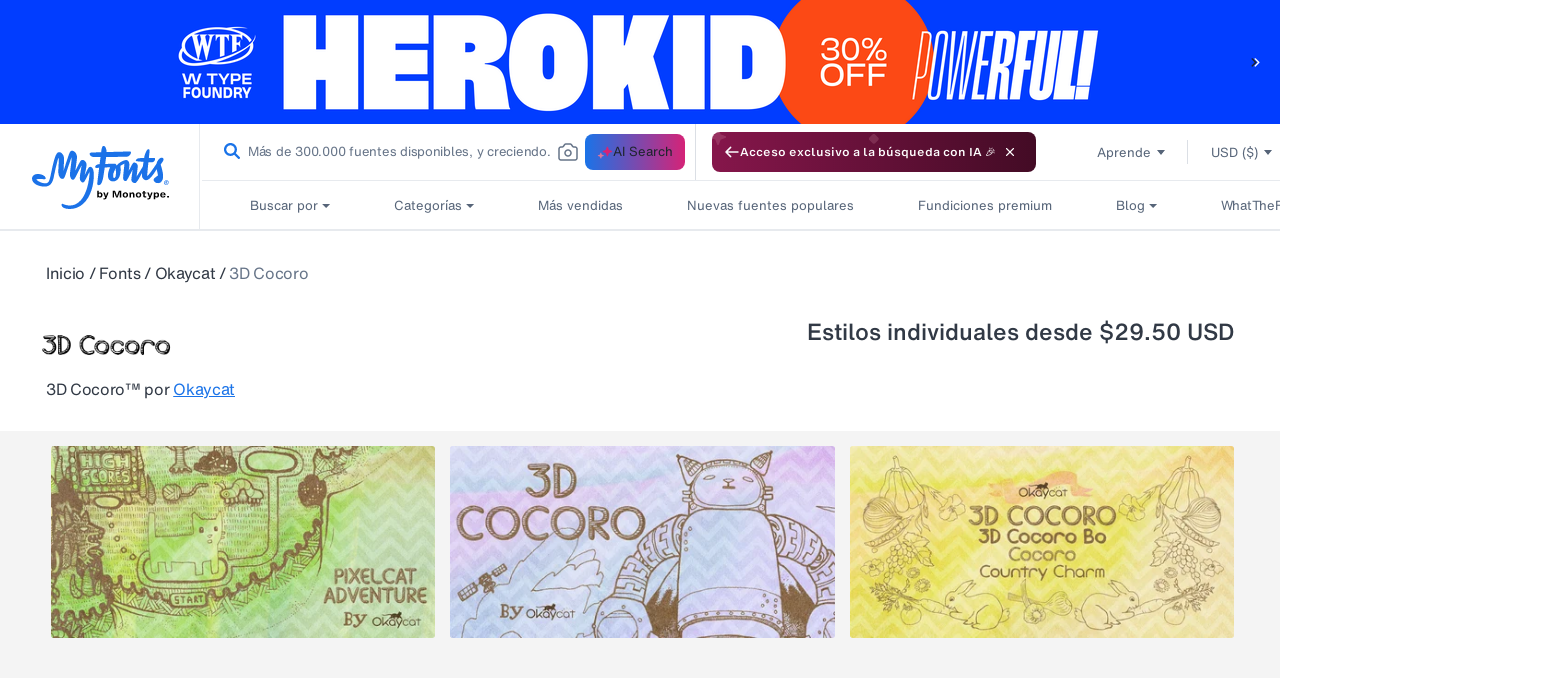

--- FILE ---
content_type: text/css
request_url: https://static.monotype.com/ai-search/assets/1.0.2/css/variable.css
body_size: 770
content:
.gs__search__common {
  --c-transparent: transparent;

  --ff--fallback: Helvetica, Arial, sans-serif;
  --ff-h-mt-text-rg: "HelveticaNowMTText", "HelveticaNowMTTextRegular",
    "Helvetica Now MT Text", var(--ff--fallback);
  --ff-h-mt-text-md: "HelveticaNowMTTextMedium", "Helvetica Now MT Text Medium",
    "Helvetica-Bold", var(--ff--fallback);
  --ff-h-mt-text-bold: "HelveticaNowMTTextBold", "Helvetica Now MT Text Bold",
    "Helvetica-Bold", var(--ff--fallback);

  --ff-h-mt-micro-rg: "HelveticaNowMTMicro", "HelveticaNowMTMicroRegular",
    "Helvetica Now MT Micro", var(--ff--fallback);
  --ff-h-mt-micro-md: "HelveticaNowMTMicroMedium",
    "Helvetica Now MT Micro Medium", "Helvetica-Bold", var(--ff--fallback);
  --ff-h-mf-rooneysans-md: "MFRooneySans-Medium", "MF-RooneySans-Medium", "MF RooneySans-Medium", var(--ff--fallback);
  --ff-h-mt-disp-md: "HelveticaNowMTDispMedium", "Helvetica Now MT Disp Medium", var(--ff--fallback);
  --ff-h-mt-disp-bold: "HelveticaNowMTDispBold", "Helvetica Now MT Disp Bold", var(--ff--fallback);

  --letter-spacing-01: -0.01em;
  --letter-spacing-02: -0.02em;
}

.gs__search__light {
  --c-absolute-white: #ffffff;

  --c-blue-25: #f8f9fd;
  --c-blue-50: #f2f5fd;
  --c-blue-100: #e4e9fa;
  --c-blue-300: #a2b8f1;
  --c-blue-500: #1a73e8;
  --c-blue-600: #1766cf;
  --c-blue-700: #1459b3;
  --c-blue-800: #104892;

  --c-spirits-25: #FCFCFD;
  --c-spirits-50: #f9fafb;
  --c-spirits-100: #f3f4f6;
  --c-spirits-200: #e7eaee;
  --c-spirits-300: #dbdfe5;
  --c-spirits-400: #cfd5dd;
  --c-spirits-500: #c3cad4;
  --c-spirits-600: #667488;
  --c-spirits-700: #576579;
  --c-spirits-800: #313945;
  --c-spirits-900: #1e242c;
  --c-spirits-950: #0e1013;

  --c-magneton-25: #FDF8F9;
  --c-magneton-50: #FBF2F4;
  --c-magneton-100: #f7e4ea;
  --c-magneton-200: #EFC6D3;
  --c-magneton-400: #DE769B;
  --c-magneton-500: #d52377;
  --c-magneton-700: #a41b5c;

  --c-yellow-100: #fff1c9;
  --c-yellow-600: #c29100;
  --c-yellow-700: #916d00;

  --c-purple-100: #e8e8f3;
  --c-purple-700: #4b4c94;

  --c-red-100: #f8e4e4;
  --c-red-500: #dc0024;
  --c-red-700: #aa001b;

  --c-orange-100: #faebe2;
  --c-orange-300: #ebbfa1;
  --c-orange-500: #dc5800;
  --c-orange-700: #AA4400;
  --c-orange-800: #8b3800;

  --c-green-100: #e4efe8;
  --c-green-700: #1d7f50;

  --c-turtle-green-500: #26A568;
  --c-turtle-green-100: #E4EfE8;
  --c-turtle-green-50: #F2F7F4;
}

.gs__search__dark {
  --c-absolute-white: #0e1013;

  --c-blue-25: #1e2a3b;
  --c-blue-50: #1d314a;
  --c-blue-100: #1d3759;
  --c-blue-300: #1c4477;
  --c-blue-500: #1766cf;
  --c-blue-600: #3f89ec;
  --c-blue-700: #63a0ef;
  --c-blue-800: #88b6f3;

  --c-spirits-25: #14171C;
  --c-spirits-50: #1e242c;
  --c-spirits-100: #313945;
  --c-spirits-200: #576579;
  --c-spirits-300: #667488;
  --c-spirits-400: #c3cad4;
  --c-spirits-500: #cfd5dd;
  --c-spirits-600: #dbdfe5;
  --c-spirits-700: #e7eaee;
  --c-spirits-800: #f3f4f6;
  --c-spirits-900: #f9fafb;
  --c-spirits-950: #fcfcfd;

  --c-magneton-25: #2D2432;
  --c-magneton-50: #3B2438;
  --c-magneton-100: #4a243e;
  --c-magneton-200: #592444;
  --c-magneton-400: #67244A;
  --c-magneton-500: #d52377;
  --c-magneton-700: #e269a2;

  --c-yellow-100: #514721;
  --c-yellow-600: #f4c129;
  --c-yellow-700: #f6cd52;

  --c-purple-100: #292e44;
  --c-purple-700: #9495d4;

  --c-red-100: #4c1b2a;
  --c-red-500: #dc0024;
  --c-red-700: #e7526a;

  --c-orange-100: #4c3021;
  --c-orange-300: #6a391a;
  --c-orange-500: #dc5800;
  --c-orange-700: #E78D52;
  --c-orange-800: #eda87a;

  --c-green-100: #20433a;
  --c-green-700: #6bc298;

  --c-turtle-green-500: #26A568;
  --c-turtle-green-100: #E4EfE8;
  --c-turtle-green-50: #20433A;
}
